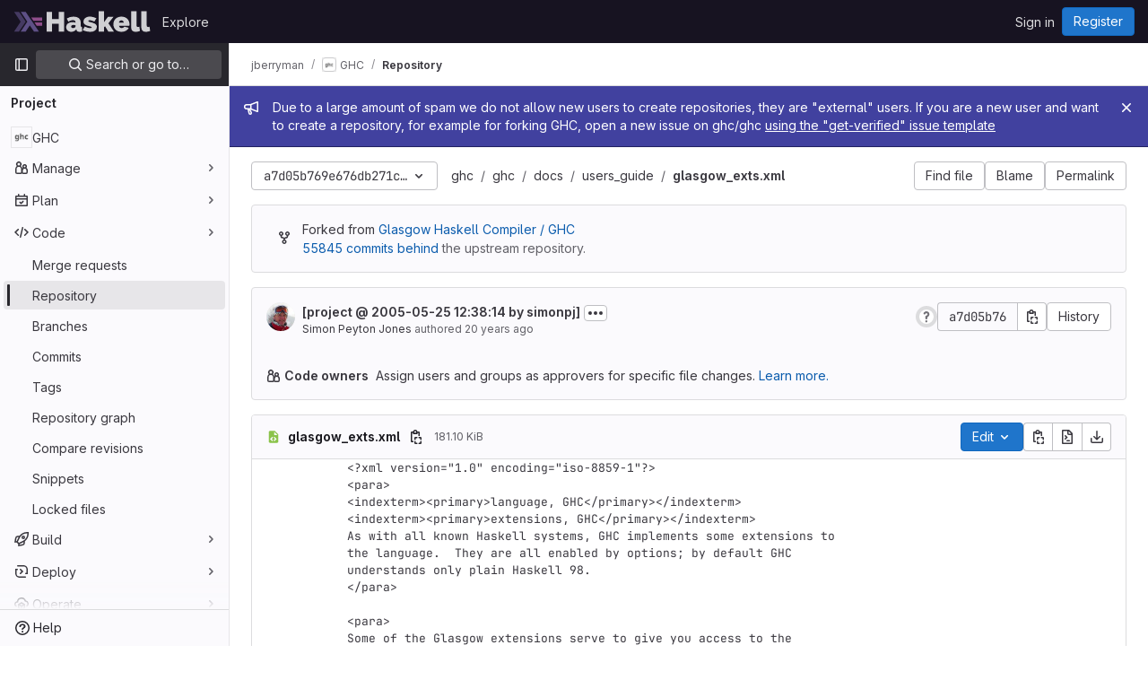

--- FILE ---
content_type: text/html; charset=utf-8
request_url: https://gitlab.haskell.org/trac-jberryman/ghc/-/blob/a7d05b769e676db271ca1f4d0f88a1c80843c2f8/ghc/docs/users_guide/glasgow_exts.xml
body_size: 41247
content:





<!DOCTYPE html>
<html class="gl-light ui-gray with-top-bar with-header " lang="en">
<head prefix="og: http://ogp.me/ns#">
<meta charset="utf-8">
<meta content="IE=edge" http-equiv="X-UA-Compatible">
<meta content="width=device-width, initial-scale=1" name="viewport">
<title>ghc/docs/users_guide/glasgow_exts.xml · a7d05b769e676db271ca1f4d0f88a1c80843c2f8 · jberryman / GHC · GitLab</title>
<script>
//<![CDATA[
window.gon={};gon.api_version="v4";gon.default_avatar_url="https://gitlab.haskell.org/assets/no_avatar-849f9c04a3a0d0cea2424ae97b27447dc64a7dbfae83c036c45b403392f0e8ba.png";gon.max_file_size=10;gon.asset_host=null;gon.webpack_public_path="/assets/webpack/";gon.relative_url_root="";gon.user_color_mode="gl-light";gon.user_color_scheme="white";gon.markdown_surround_selection=null;gon.markdown_automatic_lists=null;gon.math_rendering_limits_enabled=true;gon.recaptcha_api_server_url="https://www.recaptcha.net/recaptcha/api.js";gon.recaptcha_sitekey="6LfoB4MUAAAAAMaAW0le5VK_9KaFXqrT_Cai6yiP";gon.gitlab_url="https://gitlab.haskell.org";gon.promo_url="https://about.gitlab.com";gon.forum_url="https://forum.gitlab.com";gon.docs_url="https://docs.gitlab.com";gon.revision="Unknown";gon.feature_category="source_code_management";gon.gitlab_logo="/assets/gitlab_logo-2957169c8ef64c58616a1ac3f4fc626e8a35ce4eb3ed31bb0d873712f2a041a0.png";gon.secure=true;gon.sprite_icons="/assets/icons-aa2c8ddf99d22b77153ca2bb092a23889c12c597fc8b8de94b0f730eb53513f6.svg";gon.sprite_file_icons="/assets/file_icons/file_icons-88a95467170997d6a4052c781684c8250847147987090747773c1ee27c513c5f.svg";gon.emoji_sprites_css_path="/assets/emoji_sprites-bd26211944b9d072037ec97cb138f1a52cd03ef185cd38b8d1fcc963245199a1.css";gon.emoji_backend_version=4;gon.gridstack_css_path="/assets/lazy_bundles/gridstack-4cd1da7c8adb8553e78a4f5545a8ab57a46258e091e6ac0382e6de79bca5ea3c.css";gon.test_env=false;gon.disable_animations=null;gon.suggested_label_colors={"#cc338b":"Magenta-pink","#dc143c":"Crimson","#c21e56":"Rose red","#cd5b45":"Dark coral","#ed9121":"Carrot orange","#eee600":"Titanium yellow","#009966":"Green-cyan","#8fbc8f":"Dark sea green","#6699cc":"Blue-gray","#e6e6fa":"Lavender","#9400d3":"Dark violet","#330066":"Deep violet","#36454f":"Charcoal grey","#808080":"Gray"};gon.first_day_of_week=0;gon.time_display_relative=true;gon.time_display_format=0;gon.ee=true;gon.jh=false;gon.dot_com=false;gon.uf_error_prefix="UF";gon.pat_prefix="glpat-";gon.keyboard_shortcuts_enabled=true;gon.diagramsnet_url="https://embed.diagrams.net";gon.features={"vscodeWebIde":true,"uiForOrganizations":false,"organizationSwitching":false,"findAndReplace":false,"removeMonitorMetrics":true,"workItemsViewPreference":true,"workItemViewForIssues":true,"searchButtonTopRight":false,"mergeRequestDashboard":false,"newProjectCreationForm":false,"workItemsClientSideBoards":false,"glqlWorkItems":false,"duoChatDynamicDimension":true,"duoChatMultiThread":true,"advancedContextResolver":true,"vulnerabilityReportTypeScannerFilter":true,"inlineBlame":false,"blobOverflowMenu":false,"filterBlobPath":false,"blobRepositoryVueHeaderApp":false,"directoryCodeDropdownUpdates":false,"ciPipelineStatusRealtime":false};gon.roadmap_epics_limit=1000;gon.licensed_features={"fileLocks":true,"remoteDevelopment":true};
//]]>
</script>


<script>
//<![CDATA[
var gl = window.gl || {};
gl.startup_calls = null;
gl.startup_graphql_calls = [{"query":"query getBlobInfo(\n  $projectPath: ID!\n  $filePath: [String!]!\n  $ref: String!\n  $refType: RefType\n  $shouldFetchRawText: Boolean!\n) {\n  project(fullPath: $projectPath) {\n    __typename\n    id\n    repository {\n      __typename\n      empty\n      blobs(paths: $filePath, ref: $ref, refType: $refType) {\n        __typename\n        nodes {\n          __typename\n          id\n          webPath\n          name\n          size\n          rawSize\n          rawTextBlob @include(if: $shouldFetchRawText)\n          fileType\n          language\n          path\n          blamePath\n          editBlobPath\n          gitpodBlobUrl\n          ideEditPath\n          forkAndEditPath\n          ideForkAndEditPath\n          codeNavigationPath\n          projectBlobPathRoot\n          forkAndViewPath\n          environmentFormattedExternalUrl\n          environmentExternalUrlForRouteMap\n          canModifyBlob\n          canModifyBlobWithWebIde\n          canCurrentUserPushToBranch\n          archived\n          storedExternally\n          externalStorage\n          externalStorageUrl\n          rawPath\n          replacePath\n          pipelineEditorPath\n          simpleViewer {\n            fileType\n            tooLarge\n            type\n            renderError\n          }\n          richViewer {\n            fileType\n            tooLarge\n            type\n            renderError\n          }\n        }\n      }\n    }\n  }\n}\n","variables":{"projectPath":"trac-jberryman/ghc","ref":"a7d05b769e676db271ca1f4d0f88a1c80843c2f8","refType":null,"filePath":"ghc/docs/users_guide/glasgow_exts.xml","shouldFetchRawText":true}}];

if (gl.startup_calls && window.fetch) {
  Object.keys(gl.startup_calls).forEach(apiCall => {
   gl.startup_calls[apiCall] = {
      fetchCall: fetch(apiCall, {
        // Emulate XHR for Rails AJAX request checks
        headers: {
          'X-Requested-With': 'XMLHttpRequest'
        },
        // fetch won’t send cookies in older browsers, unless you set the credentials init option.
        // We set to `same-origin` which is default value in modern browsers.
        // See https://github.com/whatwg/fetch/pull/585 for more information.
        credentials: 'same-origin'
      })
    };
  });
}
if (gl.startup_graphql_calls && window.fetch) {
  const headers = {"X-CSRF-Token":"CsFgS3YzSPrwMOlKT1kRh74ChdIIFYl2fzvokAitjz9wVtE45QEBAb1RWJeBYS9G8JFX8SL-PQCpRFdBoM7kBw","x-gitlab-feature-category":"source_code_management"};
  const url = `https://gitlab.haskell.org/api/graphql`

  const opts = {
    method: "POST",
    headers: {
      "Content-Type": "application/json",
      ...headers,
    }
  };

  gl.startup_graphql_calls = gl.startup_graphql_calls.map(call => ({
    ...call,
    fetchCall: fetch(url, {
      ...opts,
      credentials: 'same-origin',
      body: JSON.stringify(call)
    })
  }))
}


//]]>
</script>

<link rel="prefetch" href="/assets/webpack/monaco.4f8c901b.chunk.js">

<link rel="stylesheet" href="/assets/application-2d41a6424a07717cdfc59340d1fd3200484026c592edea9a097119441657bb0d.css" />
<link rel="stylesheet" href="/assets/page_bundles/tree-36265195585af5e9c554d953e140f9c837af2e2eecb061d3f93d2857768eb286.css" /><link rel="stylesheet" href="/assets/page_bundles/projects-80846bc4bdd46036586f0a20fdc1d14b080c3cabfcebf1f71b5e1cb019f70b56.css" /><link rel="stylesheet" href="/assets/page_bundles/commit_description-1e2cba4dda3c7b30dd84924809020c569f1308dea51520fe1dd5d4ce31403195.css" /><link rel="stylesheet" href="/assets/page_bundles/work_items-0bab65ad25644020e75fa90592713316a101e5859001cf80e99afce8d173eba4.css" /><link rel="stylesheet" href="/assets/page_bundles/notes_shared-3bb84b0aaad44aa5af4a1dd05713ec998273465ef28436cc7d1d1b97602c6bff.css" />
<link rel="stylesheet" href="/assets/application_utilities-f77f86f78d4146d4c2c821bc481cee77b897df284886ad189d8dcb1234cb9651.css" />
<link rel="stylesheet" href="/assets/tailwind-a2b7f5a7eb0fcc3b021fef8d949abb65ecca2da7d05f7a5a7d0307d389c81f58.css" />


<link rel="stylesheet" href="/assets/fonts-fae5d3f79948bd85f18b6513a025f863b19636e85b09a1492907eb4b1bb0557b.css" />
<link rel="stylesheet" href="/assets/highlight/themes/white-99cce4f4b362f6840d7134d4129668929fde49c4da11d6ebf17f99768adbd868.css" />


<link rel="preload" href="/assets/application_utilities-f77f86f78d4146d4c2c821bc481cee77b897df284886ad189d8dcb1234cb9651.css" as="style" type="text/css">
<link rel="preload" href="/assets/application-2d41a6424a07717cdfc59340d1fd3200484026c592edea9a097119441657bb0d.css" as="style" type="text/css">
<link rel="preload" href="/assets/highlight/themes/white-99cce4f4b362f6840d7134d4129668929fde49c4da11d6ebf17f99768adbd868.css" as="style" type="text/css">




<script src="/assets/webpack/runtime.9e837816.bundle.js" defer="defer"></script>
<script src="/assets/webpack/main.828963ae.chunk.js" defer="defer"></script>
<script src="/assets/webpack/commons-pages.groups.analytics.dashboards-pages.groups.harbor.repositories-pages.groups.iteration_ca-8504ae95.98e6f929.chunk.js" defer="defer"></script>
<script src="/assets/webpack/commons-pages.search.show-super_sidebar.97112c09.chunk.js" defer="defer"></script>
<script src="/assets/webpack/super_sidebar.c266fcf5.chunk.js" defer="defer"></script>
<script src="/assets/webpack/commons-pages.projects-pages.projects.activity-pages.projects.alert_management.details-pages.project-bc0cba90.2327bf9c.chunk.js" defer="defer"></script>
<script src="/assets/webpack/commons-pages.groups.packages-pages.groups.registry.repositories-pages.groups.security.policies.edit-429ebfda.bc735140.chunk.js" defer="defer"></script>
<script src="/assets/webpack/19.ffa5e988.chunk.js" defer="defer"></script>
<script src="/assets/webpack/69.bc356e68.chunk.js" defer="defer"></script>
<script src="/assets/webpack/102.97024ca9.chunk.js" defer="defer"></script>
<script src="/assets/webpack/commons-pages.projects.blob.show-pages.projects.commit.show-pages.projects.merge_requests.rapid_diff-6cfb71d6.efbc0aaf.chunk.js" defer="defer"></script>
<script src="/assets/webpack/124.2b471f19.chunk.js" defer="defer"></script>
<script src="/assets/webpack/122.2d207715.chunk.js" defer="defer"></script>
<script src="/assets/webpack/commons-pages.projects.blob.show-pages.projects.show-pages.projects.snippets.show-pages.projects.tre-c684fcf6.93d9fdf3.chunk.js" defer="defer"></script>
<script src="/assets/webpack/commons-pages.groups.show-pages.projects.blob.show-pages.projects.show-pages.projects.tree.show.18a9e344.chunk.js" defer="defer"></script>
<script src="/assets/webpack/commons-pages.projects.blob.show-pages.projects.show-pages.projects.tree.show.bc66b627.chunk.js" defer="defer"></script>
<script src="/assets/webpack/commons-pages.projects.blob.show-pages.projects.tree.show-treeList.8fb7e9fc.chunk.js" defer="defer"></script>
<script src="/assets/webpack/pages.projects.blob.show.193d34a2.chunk.js" defer="defer"></script>

<meta content="object" property="og:type">
<meta content="GitLab" property="og:site_name">
<meta content="ghc/docs/users_guide/glasgow_exts.xml · a7d05b769e676db271ca1f4d0f88a1c80843c2f8 · jberryman / GHC · GitLab" property="og:title">
<meta content="The Glorious Glasgow Haskell Compiler." property="og:description">
<meta content="https://gitlab.haskell.org/uploads/-/system/project/avatar/1315/ghc.png" property="og:image">
<meta content="64" property="og:image:width">
<meta content="64" property="og:image:height">
<meta content="https://gitlab.haskell.org/trac-jberryman/ghc/-/blob/a7d05b769e676db271ca1f4d0f88a1c80843c2f8/ghc/docs/users_guide/glasgow_exts.xml" property="og:url">
<meta content="summary" property="twitter:card">
<meta content="ghc/docs/users_guide/glasgow_exts.xml · a7d05b769e676db271ca1f4d0f88a1c80843c2f8 · jberryman / GHC · GitLab" property="twitter:title">
<meta content="The Glorious Glasgow Haskell Compiler." property="twitter:description">
<meta content="https://gitlab.haskell.org/uploads/-/system/project/avatar/1315/ghc.png" property="twitter:image">

<meta name="csrf-param" content="authenticity_token" />
<meta name="csrf-token" content="3YZuZ4nAhBMNrVZU4eqynzwJKV0v2pUWAJ2VejGqT2mnEd8UGvLN6EDM54kv0oxecpr7fgUxIWDW4iqrmckkUQ" />
<meta name="csp-nonce" />
<meta name="action-cable-url" content="/-/cable" />
<link href="/-/manifest.json" rel="manifest">
<link rel="icon" type="image/png" href="/uploads/-/system/appearance/favicon/1/favicon.ico" id="favicon" data-original-href="/uploads/-/system/appearance/favicon/1/favicon.ico" />
<link rel="apple-touch-icon" type="image/x-icon" href="/assets/apple-touch-icon-b049d4bc0dd9626f31db825d61880737befc7835982586d015bded10b4435460.png" />
<link href="/search/opensearch.xml" rel="search" title="Search GitLab" type="application/opensearchdescription+xml">




<meta content="The Glorious Glasgow Haskell Compiler." name="description">
<meta content="#28272d" name="theme-color">
</head>

<body class="tab-width-8 gl-browser-chrome gl-platform-mac " data-namespace-id="1204" data-page="projects:blob:show" data-page-type-id="a7d05b769e676db271ca1f4d0f88a1c80843c2f8/ghc/docs/users_guide/glasgow_exts.xml" data-project="ghc" data-project-full-path="trac-jberryman/ghc" data-project-id="1315">
<div id="js-tooltips-container"></div>

<script>
//<![CDATA[
gl = window.gl || {};
gl.client = {"isChrome":true,"isMac":true};


//]]>
</script>


<header class="header-logged-out" data-testid="navbar">
<a class="gl-sr-only gl-accessibility" href="#content-body">Skip to content</a>
<div class="container-fluid">
<nav aria-label="Explore GitLab" class="header-logged-out-nav gl-flex gl-gap-3 gl-justify-between">
<div class="gl-flex gl-items-center gl-gap-1">
<span class="gl-sr-only">GitLab</span>
<a title="Homepage" id="logo" class="header-logged-out-logo has-tooltip" aria-label="Homepage" href="/"><img class="brand-header-logo lazy" alt="" data-src="/uploads/-/system/appearance/header_logo/1/haskell-logo.svg" src="[data-uri]" />
</a></div>
<ul class="gl-list-none gl-p-0 gl-m-0 gl-flex gl-gap-3 gl-items-center gl-grow">
<li class="header-logged-out-nav-item">
<a class="" href="/explore">Explore</a>
</li>
</ul>
<ul class="gl-list-none gl-p-0 gl-m-0 gl-flex gl-gap-3 gl-items-center gl-justify-end">
<li class="header-logged-out-nav-item">
<a href="/users/sign_in?redirect_to_referer=yes">Sign in</a>
</li>
<li class="header-logged-out-nav-item">
<a class="gl-button btn btn-md btn-confirm !gl-inline-flex" href="/users/sign_up"><span class="gl-button-text">
Register

</span>

</a></li>
</ul>
</nav>
</div>
</header>

<div class="layout-page page-with-super-sidebar">
<aside class="js-super-sidebar super-sidebar super-sidebar-loading" data-command-palette="{&quot;project_files_url&quot;:&quot;/trac-jberryman/ghc/-/files/a7d05b769e676db271ca1f4d0f88a1c80843c2f8?format=json&quot;,&quot;project_blob_url&quot;:&quot;/trac-jberryman/ghc/-/blob/a7d05b769e676db271ca1f4d0f88a1c80843c2f8&quot;}" data-force-desktop-expanded-sidebar="" data-is-saas="false" data-root-path="/" data-sidebar="{&quot;is_logged_in&quot;:false,&quot;context_switcher_links&quot;:[{&quot;title&quot;:&quot;Explore&quot;,&quot;link&quot;:&quot;/explore&quot;,&quot;icon&quot;:&quot;compass&quot;}],&quot;current_menu_items&quot;:[{&quot;id&quot;:&quot;project_overview&quot;,&quot;title&quot;:&quot;GHC&quot;,&quot;avatar&quot;:&quot;/uploads/-/system/project/avatar/1315/ghc.png&quot;,&quot;entity_id&quot;:1315,&quot;link&quot;:&quot;/trac-jberryman/ghc&quot;,&quot;link_classes&quot;:&quot;shortcuts-project&quot;,&quot;is_active&quot;:false},{&quot;id&quot;:&quot;manage_menu&quot;,&quot;title&quot;:&quot;Manage&quot;,&quot;icon&quot;:&quot;users&quot;,&quot;avatar_shape&quot;:&quot;rect&quot;,&quot;link&quot;:&quot;/trac-jberryman/ghc/activity&quot;,&quot;is_active&quot;:false,&quot;items&quot;:[{&quot;id&quot;:&quot;activity&quot;,&quot;title&quot;:&quot;Activity&quot;,&quot;link&quot;:&quot;/trac-jberryman/ghc/activity&quot;,&quot;link_classes&quot;:&quot;shortcuts-project-activity&quot;,&quot;is_active&quot;:false},{&quot;id&quot;:&quot;members&quot;,&quot;title&quot;:&quot;Members&quot;,&quot;link&quot;:&quot;/trac-jberryman/ghc/-/project_members&quot;,&quot;is_active&quot;:false},{&quot;id&quot;:&quot;labels&quot;,&quot;title&quot;:&quot;Labels&quot;,&quot;link&quot;:&quot;/trac-jberryman/ghc/-/labels&quot;,&quot;is_active&quot;:false}],&quot;separated&quot;:false},{&quot;id&quot;:&quot;plan_menu&quot;,&quot;title&quot;:&quot;Plan&quot;,&quot;icon&quot;:&quot;planning&quot;,&quot;avatar_shape&quot;:&quot;rect&quot;,&quot;link&quot;:&quot;/trac-jberryman/ghc/-/issues&quot;,&quot;is_active&quot;:false,&quot;items&quot;:[{&quot;id&quot;:&quot;project_issue_list&quot;,&quot;title&quot;:&quot;Issues&quot;,&quot;link&quot;:&quot;/trac-jberryman/ghc/-/issues&quot;,&quot;pill_count_field&quot;:&quot;openIssuesCount&quot;,&quot;link_classes&quot;:&quot;shortcuts-issues has-sub-items&quot;,&quot;is_active&quot;:false},{&quot;id&quot;:&quot;boards&quot;,&quot;title&quot;:&quot;Issue boards&quot;,&quot;link&quot;:&quot;/trac-jberryman/ghc/-/boards&quot;,&quot;link_classes&quot;:&quot;shortcuts-issue-boards&quot;,&quot;is_active&quot;:false},{&quot;id&quot;:&quot;milestones&quot;,&quot;title&quot;:&quot;Milestones&quot;,&quot;link&quot;:&quot;/trac-jberryman/ghc/-/milestones&quot;,&quot;is_active&quot;:false},{&quot;id&quot;:&quot;project_wiki&quot;,&quot;title&quot;:&quot;Wiki&quot;,&quot;link&quot;:&quot;/trac-jberryman/ghc/-/wikis/home&quot;,&quot;link_classes&quot;:&quot;shortcuts-wiki&quot;,&quot;is_active&quot;:false},{&quot;id&quot;:&quot;requirements&quot;,&quot;title&quot;:&quot;Requirements&quot;,&quot;link&quot;:&quot;/trac-jberryman/ghc/-/requirements_management/requirements&quot;,&quot;is_active&quot;:false}],&quot;separated&quot;:false},{&quot;id&quot;:&quot;code_menu&quot;,&quot;title&quot;:&quot;Code&quot;,&quot;icon&quot;:&quot;code&quot;,&quot;avatar_shape&quot;:&quot;rect&quot;,&quot;link&quot;:&quot;/trac-jberryman/ghc/-/merge_requests&quot;,&quot;is_active&quot;:true,&quot;items&quot;:[{&quot;id&quot;:&quot;project_merge_request_list&quot;,&quot;title&quot;:&quot;Merge requests&quot;,&quot;link&quot;:&quot;/trac-jberryman/ghc/-/merge_requests&quot;,&quot;pill_count_field&quot;:&quot;openMergeRequestsCount&quot;,&quot;link_classes&quot;:&quot;shortcuts-merge_requests&quot;,&quot;is_active&quot;:false},{&quot;id&quot;:&quot;files&quot;,&quot;title&quot;:&quot;Repository&quot;,&quot;link&quot;:&quot;/trac-jberryman/ghc/-/tree/a7d05b769e676db271ca1f4d0f88a1c80843c2f8&quot;,&quot;link_classes&quot;:&quot;shortcuts-tree&quot;,&quot;is_active&quot;:true},{&quot;id&quot;:&quot;branches&quot;,&quot;title&quot;:&quot;Branches&quot;,&quot;link&quot;:&quot;/trac-jberryman/ghc/-/branches&quot;,&quot;is_active&quot;:false},{&quot;id&quot;:&quot;commits&quot;,&quot;title&quot;:&quot;Commits&quot;,&quot;link&quot;:&quot;/trac-jberryman/ghc/-/commits/a7d05b769e676db271ca1f4d0f88a1c80843c2f8&quot;,&quot;link_classes&quot;:&quot;shortcuts-commits&quot;,&quot;is_active&quot;:false},{&quot;id&quot;:&quot;tags&quot;,&quot;title&quot;:&quot;Tags&quot;,&quot;link&quot;:&quot;/trac-jberryman/ghc/-/tags&quot;,&quot;is_active&quot;:false},{&quot;id&quot;:&quot;graphs&quot;,&quot;title&quot;:&quot;Repository graph&quot;,&quot;link&quot;:&quot;/trac-jberryman/ghc/-/network/a7d05b769e676db271ca1f4d0f88a1c80843c2f8&quot;,&quot;link_classes&quot;:&quot;shortcuts-network&quot;,&quot;is_active&quot;:false},{&quot;id&quot;:&quot;compare&quot;,&quot;title&quot;:&quot;Compare revisions&quot;,&quot;link&quot;:&quot;/trac-jberryman/ghc/-/compare?from=master\u0026to=a7d05b769e676db271ca1f4d0f88a1c80843c2f8&quot;,&quot;is_active&quot;:false},{&quot;id&quot;:&quot;project_snippets&quot;,&quot;title&quot;:&quot;Snippets&quot;,&quot;link&quot;:&quot;/trac-jberryman/ghc/-/snippets&quot;,&quot;link_classes&quot;:&quot;shortcuts-snippets&quot;,&quot;is_active&quot;:false},{&quot;id&quot;:&quot;file_locks&quot;,&quot;title&quot;:&quot;Locked files&quot;,&quot;link&quot;:&quot;/trac-jberryman/ghc/path_locks&quot;,&quot;is_active&quot;:false}],&quot;separated&quot;:false},{&quot;id&quot;:&quot;build_menu&quot;,&quot;title&quot;:&quot;Build&quot;,&quot;icon&quot;:&quot;rocket&quot;,&quot;avatar_shape&quot;:&quot;rect&quot;,&quot;link&quot;:&quot;/trac-jberryman/ghc/-/pipelines&quot;,&quot;is_active&quot;:false,&quot;items&quot;:[{&quot;id&quot;:&quot;pipelines&quot;,&quot;title&quot;:&quot;Pipelines&quot;,&quot;link&quot;:&quot;/trac-jberryman/ghc/-/pipelines&quot;,&quot;link_classes&quot;:&quot;shortcuts-pipelines&quot;,&quot;is_active&quot;:false},{&quot;id&quot;:&quot;jobs&quot;,&quot;title&quot;:&quot;Jobs&quot;,&quot;link&quot;:&quot;/trac-jberryman/ghc/-/jobs&quot;,&quot;link_classes&quot;:&quot;shortcuts-builds&quot;,&quot;is_active&quot;:false},{&quot;id&quot;:&quot;pipeline_schedules&quot;,&quot;title&quot;:&quot;Pipeline schedules&quot;,&quot;link&quot;:&quot;/trac-jberryman/ghc/-/pipeline_schedules&quot;,&quot;link_classes&quot;:&quot;shortcuts-builds&quot;,&quot;is_active&quot;:false},{&quot;id&quot;:&quot;test_cases&quot;,&quot;title&quot;:&quot;Test cases&quot;,&quot;link&quot;:&quot;/trac-jberryman/ghc/-/quality/test_cases&quot;,&quot;link_classes&quot;:&quot;shortcuts-test-cases&quot;,&quot;is_active&quot;:false},{&quot;id&quot;:&quot;artifacts&quot;,&quot;title&quot;:&quot;Artifacts&quot;,&quot;link&quot;:&quot;/trac-jberryman/ghc/-/artifacts&quot;,&quot;link_classes&quot;:&quot;shortcuts-builds&quot;,&quot;is_active&quot;:false}],&quot;separated&quot;:false},{&quot;id&quot;:&quot;deploy_menu&quot;,&quot;title&quot;:&quot;Deploy&quot;,&quot;icon&quot;:&quot;deployments&quot;,&quot;avatar_shape&quot;:&quot;rect&quot;,&quot;link&quot;:&quot;/trac-jberryman/ghc/-/releases&quot;,&quot;is_active&quot;:false,&quot;items&quot;:[{&quot;id&quot;:&quot;releases&quot;,&quot;title&quot;:&quot;Releases&quot;,&quot;link&quot;:&quot;/trac-jberryman/ghc/-/releases&quot;,&quot;link_classes&quot;:&quot;shortcuts-deployments-releases&quot;,&quot;is_active&quot;:false},{&quot;id&quot;:&quot;packages_registry&quot;,&quot;title&quot;:&quot;Package registry&quot;,&quot;link&quot;:&quot;/trac-jberryman/ghc/-/packages&quot;,&quot;link_classes&quot;:&quot;shortcuts-container-registry&quot;,&quot;is_active&quot;:false},{&quot;id&quot;:&quot;model_registry&quot;,&quot;title&quot;:&quot;Model registry&quot;,&quot;link&quot;:&quot;/trac-jberryman/ghc/-/ml/models&quot;,&quot;is_active&quot;:false}],&quot;separated&quot;:false},{&quot;id&quot;:&quot;operations_menu&quot;,&quot;title&quot;:&quot;Operate&quot;,&quot;icon&quot;:&quot;cloud-pod&quot;,&quot;avatar_shape&quot;:&quot;rect&quot;,&quot;link&quot;:&quot;/trac-jberryman/ghc/-/environments&quot;,&quot;is_active&quot;:false,&quot;items&quot;:[{&quot;id&quot;:&quot;environments&quot;,&quot;title&quot;:&quot;Environments&quot;,&quot;link&quot;:&quot;/trac-jberryman/ghc/-/environments&quot;,&quot;link_classes&quot;:&quot;shortcuts-environments&quot;,&quot;is_active&quot;:false},{&quot;id&quot;:&quot;infrastructure_registry&quot;,&quot;title&quot;:&quot;Terraform modules&quot;,&quot;link&quot;:&quot;/trac-jberryman/ghc/-/terraform_module_registry&quot;,&quot;is_active&quot;:false}],&quot;separated&quot;:false},{&quot;id&quot;:&quot;monitor_menu&quot;,&quot;title&quot;:&quot;Monitor&quot;,&quot;icon&quot;:&quot;monitor&quot;,&quot;avatar_shape&quot;:&quot;rect&quot;,&quot;link&quot;:&quot;/trac-jberryman/ghc/-/incidents&quot;,&quot;is_active&quot;:false,&quot;items&quot;:[{&quot;id&quot;:&quot;incidents&quot;,&quot;title&quot;:&quot;Incidents&quot;,&quot;link&quot;:&quot;/trac-jberryman/ghc/-/incidents&quot;,&quot;is_active&quot;:false}],&quot;separated&quot;:false},{&quot;id&quot;:&quot;analyze_menu&quot;,&quot;title&quot;:&quot;Analyze&quot;,&quot;icon&quot;:&quot;chart&quot;,&quot;avatar_shape&quot;:&quot;rect&quot;,&quot;link&quot;:&quot;/trac-jberryman/ghc/-/value_stream_analytics&quot;,&quot;is_active&quot;:false,&quot;items&quot;:[{&quot;id&quot;:&quot;cycle_analytics&quot;,&quot;title&quot;:&quot;Value stream analytics&quot;,&quot;link&quot;:&quot;/trac-jberryman/ghc/-/value_stream_analytics&quot;,&quot;link_classes&quot;:&quot;shortcuts-project-cycle-analytics&quot;,&quot;is_active&quot;:false},{&quot;id&quot;:&quot;contributors&quot;,&quot;title&quot;:&quot;Contributor analytics&quot;,&quot;link&quot;:&quot;/trac-jberryman/ghc/-/graphs/a7d05b769e676db271ca1f4d0f88a1c80843c2f8&quot;,&quot;is_active&quot;:false},{&quot;id&quot;:&quot;ci_cd_analytics&quot;,&quot;title&quot;:&quot;CI/CD analytics&quot;,&quot;link&quot;:&quot;/trac-jberryman/ghc/-/pipelines/charts&quot;,&quot;is_active&quot;:false},{&quot;id&quot;:&quot;repository_analytics&quot;,&quot;title&quot;:&quot;Repository analytics&quot;,&quot;link&quot;:&quot;/trac-jberryman/ghc/-/graphs/a7d05b769e676db271ca1f4d0f88a1c80843c2f8/charts&quot;,&quot;link_classes&quot;:&quot;shortcuts-repository-charts&quot;,&quot;is_active&quot;:false},{&quot;id&quot;:&quot;code_review&quot;,&quot;title&quot;:&quot;Code review analytics&quot;,&quot;link&quot;:&quot;/trac-jberryman/ghc/-/analytics/code_reviews&quot;,&quot;is_active&quot;:false},{&quot;id&quot;:&quot;issues&quot;,&quot;title&quot;:&quot;Issue analytics&quot;,&quot;link&quot;:&quot;/trac-jberryman/ghc/-/analytics/issues_analytics&quot;,&quot;is_active&quot;:false},{&quot;id&quot;:&quot;insights&quot;,&quot;title&quot;:&quot;Insights&quot;,&quot;link&quot;:&quot;/trac-jberryman/ghc/insights/&quot;,&quot;link_classes&quot;:&quot;shortcuts-project-insights&quot;,&quot;is_active&quot;:false},{&quot;id&quot;:&quot;model_experiments&quot;,&quot;title&quot;:&quot;Model experiments&quot;,&quot;link&quot;:&quot;/trac-jberryman/ghc/-/ml/experiments&quot;,&quot;is_active&quot;:false}],&quot;separated&quot;:false}],&quot;current_context_header&quot;:&quot;Project&quot;,&quot;support_path&quot;:&quot;https://about.gitlab.com/get-help/&quot;,&quot;docs_path&quot;:&quot;/help/docs&quot;,&quot;display_whats_new&quot;:false,&quot;show_version_check&quot;:null,&quot;search&quot;:{&quot;search_path&quot;:&quot;/search&quot;,&quot;issues_path&quot;:&quot;/dashboard/issues&quot;,&quot;mr_path&quot;:&quot;/dashboard/merge_requests&quot;,&quot;autocomplete_path&quot;:&quot;/search/autocomplete&quot;,&quot;settings_path&quot;:&quot;/search/settings&quot;,&quot;search_context&quot;:{&quot;project&quot;:{&quot;id&quot;:1315,&quot;name&quot;:&quot;GHC&quot;},&quot;project_metadata&quot;:{&quot;mr_path&quot;:&quot;/trac-jberryman/ghc/-/merge_requests&quot;,&quot;issues_path&quot;:&quot;/trac-jberryman/ghc/-/issues&quot;},&quot;code_search&quot;:true,&quot;ref&quot;:&quot;a7d05b769e676db271ca1f4d0f88a1c80843c2f8&quot;,&quot;scope&quot;:null,&quot;for_snippets&quot;:null}},&quot;panel_type&quot;:&quot;project&quot;,&quot;shortcut_links&quot;:[{&quot;title&quot;:&quot;Snippets&quot;,&quot;href&quot;:&quot;/explore/snippets&quot;,&quot;css_class&quot;:&quot;dashboard-shortcuts-snippets&quot;},{&quot;title&quot;:&quot;Groups&quot;,&quot;href&quot;:&quot;/explore/groups&quot;,&quot;css_class&quot;:&quot;dashboard-shortcuts-groups&quot;},{&quot;title&quot;:&quot;Projects&quot;,&quot;href&quot;:&quot;/explore/projects/starred&quot;,&quot;css_class&quot;:&quot;dashboard-shortcuts-projects&quot;}],&quot;terms&quot;:&quot;/-/users/terms&quot;}"></aside>

<div class="content-wrapper">
<div class="broadcast-wrapper">

<div class="gl-broadcast-message banner js-broadcast-notification-6 indigo" data-broadcast-banner data-testid="banner-broadcast-message" role="alert">
<div class="gl-broadcast-message-content">
<div class="gl-broadcast-message-icon">
<svg class="s16" data-testid="bullhorn-icon"><use href="/assets/icons-aa2c8ddf99d22b77153ca2bb092a23889c12c597fc8b8de94b0f730eb53513f6.svg#bullhorn"></use></svg>
</div>
<div class="gl-broadcast-message-text">
<h2 class="gl-sr-only">Admin message</h2>
<p>Due to a large amount of spam we do not allow new users to create repositories, they are "external" users. If you are a new user and want to create a repository, for example for forking GHC, open a new issue on ghc/ghc <a href="https://gitlab.haskell.org/ghc/ghc/-/issues/new?description_template=get-verified">using the "get-verified" issue template</a></p>
</div>
</div>
<button class="gl-button btn btn-icon btn-sm btn-default btn-default-tertiary gl-broadcast-message-dismiss js-dismiss-current-broadcast-notification" aria-label="Close" data-id="6" data-expire-date="2026-03-31T08:35:24Z" data-cookie-key="hide_broadcast_message_6" type="button"><svg class="s16 gl-icon gl-button-icon " data-testid="close-icon"><use href="/assets/icons-aa2c8ddf99d22b77153ca2bb092a23889c12c597fc8b8de94b0f730eb53513f6.svg#close"></use></svg>

</button>
</div>





</div>
<div class="alert-wrapper alert-wrapper-top-space gl-flex gl-flex-col gl-gap-3 container-fluid container-limited">


























</div>
<div class="top-bar-fixed container-fluid" data-testid="top-bar">
<div class="top-bar-container gl-flex gl-items-center gl-gap-2">
<div class="gl-grow gl-basis-0 gl-flex gl-items-center gl-justify-start gl-gap-3">
<button class="gl-button btn btn-icon btn-md btn-default btn-default-tertiary js-super-sidebar-toggle-expand super-sidebar-toggle -gl-ml-3" aria-controls="super-sidebar" aria-expanded="false" aria-label="Primary navigation sidebar" type="button"><svg class="s16 gl-icon gl-button-icon " data-testid="sidebar-icon"><use href="/assets/icons-aa2c8ddf99d22b77153ca2bb092a23889c12c597fc8b8de94b0f730eb53513f6.svg#sidebar"></use></svg>

</button>
<script type="application/ld+json">
{"@context":"https://schema.org","@type":"BreadcrumbList","itemListElement":[{"@type":"ListItem","position":1,"name":"jberryman","item":"https://gitlab.haskell.org/trac-jberryman"},{"@type":"ListItem","position":2,"name":"GHC","item":"https://gitlab.haskell.org/trac-jberryman/ghc"},{"@type":"ListItem","position":3,"name":"Repository","item":"https://gitlab.haskell.org/trac-jberryman/ghc/-/blob/a7d05b769e676db271ca1f4d0f88a1c80843c2f8/ghc/docs/users_guide/glasgow_exts.xml"}]}


</script>
<div data-testid="breadcrumb-links" id="js-vue-page-breadcrumbs-wrapper">
<div data-breadcrumbs-json="[{&quot;text&quot;:&quot;jberryman&quot;,&quot;href&quot;:&quot;/trac-jberryman&quot;,&quot;avatarPath&quot;:null},{&quot;text&quot;:&quot;GHC&quot;,&quot;href&quot;:&quot;/trac-jberryman/ghc&quot;,&quot;avatarPath&quot;:&quot;/uploads/-/system/project/avatar/1315/ghc.png&quot;},{&quot;text&quot;:&quot;Repository&quot;,&quot;href&quot;:&quot;/trac-jberryman/ghc/-/blob/a7d05b769e676db271ca1f4d0f88a1c80843c2f8/ghc/docs/users_guide/glasgow_exts.xml&quot;,&quot;avatarPath&quot;:null}]" id="js-vue-page-breadcrumbs"></div>
<div id="js-injected-page-breadcrumbs"></div>
</div>


</div>
<div class="gl-flex-none gl-flex gl-items-center gl-justify-center gl-gap-4">
<div id="js-work-item-feedback"></div>

<div id="js-advanced-search-modal"></div>

</div>
<div class="gl-basis-0 gl-flex gl-items-center gl-justify-end">

</div>
</div>
</div>

<div class="container-fluid container-limited project-highlight-puc">
<main class="content" id="content-body" itemscope itemtype="http://schema.org/SoftwareSourceCode">
<div class="flash-container flash-container-page sticky" data-testid="flash-container">
<div id="js-global-alerts"></div>
</div>






<div class="js-signature-container" data-signatures-path="/trac-jberryman/ghc/-/commits/a7d05b769e676db271ca1f4d0f88a1c80843c2f8/signatures?limit=1"></div>

<div class="tree-holder gl-pt-4" id="tree-holder">
<div class="nav-block">
<div class="tree-ref-container">
<div class="tree-ref-holder gl-max-w-26">
<div data-project-id="1315" data-project-root-path="/trac-jberryman/ghc" data-ref="a7d05b769e676db271ca1f4d0f88a1c80843c2f8" data-ref-type="" id="js-tree-ref-switcher"></div>
</div>
<ul class="breadcrumb repo-breadcrumb">
<li class="breadcrumb-item">
<a href="/trac-jberryman/ghc/-/tree/a7d05b769e676db271ca1f4d0f88a1c80843c2f8">ghc
</a></li>
<li class="breadcrumb-item">
<a href="/trac-jberryman/ghc/-/tree/a7d05b769e676db271ca1f4d0f88a1c80843c2f8/ghc">ghc</a>
</li>
<li class="breadcrumb-item">
<a href="/trac-jberryman/ghc/-/tree/a7d05b769e676db271ca1f4d0f88a1c80843c2f8/ghc/docs">docs</a>
</li>
<li class="breadcrumb-item">
<a href="/trac-jberryman/ghc/-/tree/a7d05b769e676db271ca1f4d0f88a1c80843c2f8/ghc/docs/users_guide">users_guide</a>
</li>
<li class="breadcrumb-item">
<a href="/trac-jberryman/ghc/-/blob/a7d05b769e676db271ca1f4d0f88a1c80843c2f8/ghc/docs/users_guide/glasgow_exts.xml"><strong>glasgow_exts.xml</strong>
</a></li>
</ul>
</div>
<div class="tree-controls gl-flex gl-flex-wrap sm:gl-flex-nowrap gl-items-baseline gl-gap-3">
<button class="gl-button btn btn-md btn-default has-tooltip shortcuts-find-file" title="Go to file, press &lt;kbd class=&#39;flat ml-1&#39; aria-hidden=true&gt;/~&lt;/kbd&gt; or &lt;kbd class=&#39;flat ml-1&#39; aria-hidden=true&gt;t&lt;/kbd&gt;" aria-keyshortcuts="/+~ t" data-html="true" data-event-tracking="click_find_file_button_on_repository_pages" type="button"><span class="gl-button-text">
Find file

</span>

</button>
<a data-event-tracking="click_blame_control_on_blob_page" class="gl-button btn btn-md btn-default js-blob-blame-link" href="/trac-jberryman/ghc/-/blame/a7d05b769e676db271ca1f4d0f88a1c80843c2f8/ghc/docs/users_guide/glasgow_exts.xml"><span class="gl-button-text">
Blame
</span>

</a>
<a aria-keyshortcuts="y" class="gl-button btn btn-md btn-default has-tooltip js-data-file-blob-permalink-url" data-html="true" title="Go to permalink &lt;kbd class=&#39;flat ml-1&#39; aria-hidden=true&gt;y&lt;/kbd&gt;" href="/trac-jberryman/ghc/-/blob/a7d05b769e676db271ca1f4d0f88a1c80843c2f8/ghc/docs/users_guide/glasgow_exts.xml"><span class="gl-button-text">
Permalink
</span>

</a>
</div>
</div>

<div data-ahead-compare-path="/trac-jberryman/ghc/-/compare/master...a7d05b769e676db271ca1f4d0f88a1c80843c2f8?from_project_id=1" data-behind-compare-path="/ghc/ghc/-/compare/a7d05b769e676db271ca1f4d0f88a1c80843c2f8...master?from_project_id=1315" data-can-sync-branch="false" data-project-path="trac-jberryman/ghc" data-selected-branch="a7d05b769e676db271ca1f4d0f88a1c80843c2f8" data-source-default-branch="master" data-source-name="Glasgow Haskell Compiler / GHC" data-source-path="/ghc/ghc" id="js-fork-info"></div>
<div class="info-well">
<div class="well-segment">
<ul class="blob-commit-info">
<li class="commit flex-row js-toggle-container" id="commit-a7d05b76">
<div class="gl-self-start gl-block">
<a href="mailto:simonpj@microsoft.com"><img alt="Simon Peyton Jones&#39;s avatar" src="https://secure.gravatar.com/avatar/dfb14e7f55a4662f467174b2c7d1fff05f02d242f16b13d0bd3e9caa46941121?s=64&amp;d=identicon" class="avatar s32 gl-inline-block" title="Simon Peyton Jones"></a>
</div>
<div class="commit-detail flex-list gl-flex gl-justify-between gl-items-start gl-grow gl-min-w-0">
<div class="commit-content gl-self-center" data-testid="commit-content">
<div class="gl-flex sm:gl-hidden gl-gap-3 gl-items-center">
<div class="committer gl-text-sm">
<time class="js-timeago" title="May 25, 2005 12:38pm" datetime="2005-05-25T12:38:14Z" tabindex="0" aria-label="May 25, 2005 12:38pm" data-toggle="tooltip" data-placement="bottom" data-container="body">May 25, 2005</time>
</div>
<a class="gl-button btn btn-md btn-link commit-row-message js-onboarding-commit-item" href="/trac-jberryman/ghc/-/commit/a7d05b769e676db271ca1f4d0f88a1c80843c2f8"><svg class="s16 gl-icon gl-button-icon " data-testid="commit-icon"><use href="/assets/icons-aa2c8ddf99d22b77153ca2bb092a23889c12c597fc8b8de94b0f730eb53513f6.svg#commit"></use></svg>
<span class="gl-button-text">
a7d05b76

</span>

</a></div>
<div class="gl-hidden sm:gl-block">
<a class="commit-row-message item-title js-onboarding-commit-item " href="/trac-jberryman/ghc/-/commit/a7d05b769e676db271ca1f4d0f88a1c80843c2f8">[project @ 2005-05-25 12:38:14 by simonpj]</a>
<span class="commit-row-message d-inline d-sm-none">
&middot;
a7d05b76
</span>
<button class="gl-button btn btn-icon btn-md btn-default button-ellipsis-horizontal js-toggle-button" data-toggle="tooltip" data-container="body" data-collapse-title="Toggle commit description" data-expand-title="Toggle commit description" data-commit-id="a7d05b769e676db271ca1f4d0f88a1c80843c2f8" title="Toggle commit description" aria-label="Toggle commit description" type="button"><svg class="s16 gl-icon gl-button-icon " data-testid="ellipsis_h-icon"><use href="/assets/icons-aa2c8ddf99d22b77153ca2bb092a23889c12c597fc8b8de94b0f730eb53513f6.svg#ellipsis_h"></use></svg>

</button>
<div class="committer gl-text-sm">
<a class="commit-author-link" href="mailto:simonpj@microsoft.com">Simon Peyton Jones</a> authored <time class="js-timeago" title="May 25, 2005 12:38pm" datetime="2005-05-25T12:38:14Z" tabindex="0" aria-label="May 25, 2005 12:38pm" data-toggle="tooltip" data-placement="bottom" data-container="body">May 25, 2005</time>
</div>


<pre class="commit-row-description gl-whitespace-pre-wrap js-toggle-content" data-commit-id="a7d05b769e676db271ca1f4d0f88a1c80843c2f8">Fix url</pre>
</div>
</div>
<div class="commit-actions gl-flex gl-items-center gl-gap-3">
<div class="gl-hidden sm:gl-flex gl-items-center gl-gap-3">

<div class="js-commit-pipeline-status" data-endpoint="/trac-jberryman/ghc/-/commit/a7d05b769e676db271ca1f4d0f88a1c80843c2f8/pipelines?ref=a7d05b769e676db271ca1f4d0f88a1c80843c2f8"></div>
<div class="btn-group gl-hidden sm:gl-flex">
<span class="gl-button btn btn-label btn-md btn-default dark:!gl-bg-neutral-800" type="button"><span class="gl-button-text gl-font-monospace">
a7d05b76

</span>

</span><button class="gl-button btn btn-icon btn-md btn-default " title="Copy commit SHA" aria-label="Copy commit SHA" aria-live="polite" data-toggle="tooltip" data-placement="bottom" data-container="body" data-html="true" data-category="primary" data-size="medium" data-clipboard-text="a7d05b769e676db271ca1f4d0f88a1c80843c2f8" type="button"><svg class="s16 gl-icon gl-button-icon " data-testid="copy-to-clipboard-icon"><use href="/assets/icons-aa2c8ddf99d22b77153ca2bb092a23889c12c597fc8b8de94b0f730eb53513f6.svg#copy-to-clipboard"></use></svg>

</button>

</div>
</div>
<div class="gl-block sm:gl-hidden">
<button class="gl-button btn btn-icon btn-md btn-default button-ellipsis-horizontal text-expander js-toggle-button" data-toggle="tooltip" data-container="body" data-collapse-title="Toggle commit description" data-expand-title="Toggle commit description" title="Toggle commit description" aria-label="Toggle commit description" type="button"><svg class="s16 gl-icon gl-button-icon " data-testid="ellipsis_h-icon"><use href="/assets/icons-aa2c8ddf99d22b77153ca2bb092a23889c12c597fc8b8de94b0f730eb53513f6.svg#ellipsis_h"></use></svg>

</button>
</div>
<div data-event-tracking="click_history_control_on_blob_page" data-history-link="/trac-jberryman/ghc/-/commits/a7d05b769e676db271ca1f4d0f88a1c80843c2f8/ghc/docs/users_guide/glasgow_exts.xml" id="js-commit-history-link"></div>
</div>
</div>
<div class="gl-block sm:gl-hidden">
<div class="gl-hidden js-toggle-content gl-mt-6">
<a class="commit-row-message item-title js-onboarding-commit-item " href="/trac-jberryman/ghc/-/commit/a7d05b769e676db271ca1f4d0f88a1c80843c2f8">[project @ 2005-05-25 12:38:14 by simonpj]</a>
<div class="committer gl-text-sm">
<a class="commit-author-link" href="mailto:simonpj@microsoft.com">Simon Peyton Jones</a> authored <time class="js-timeago" title="May 25, 2005 12:38pm" datetime="2005-05-25T12:38:14Z" tabindex="0" aria-label="May 25, 2005 12:38pm" data-toggle="tooltip" data-placement="bottom" data-container="body">May 25, 2005</time>
</div>

<pre class="commit-row-description gl-whitespace-pre-wrap js-toggle-content">Fix url</pre>
</div>
</div>
</li>

</ul>
</div>
<div class="gl-hidden sm:gl-block">
<div data-blob-path="ghc/docs/users_guide/glasgow_exts.xml" data-branch="a7d05b769e676db271ca1f4d0f88a1c80843c2f8" data-branch-rules-path="/trac-jberryman/ghc/-/settings/repository#js-branch-rules" data-project-path="trac-jberryman/ghc" id="js-code-owners"></div>

</div>
</div>
<div class="blob-content-holder js-per-page" data-blame-per-page="1000" id="blob-content-holder">
<div data-blob-path="ghc/docs/users_guide/glasgow_exts.xml" data-can-download-code="true" data-explain-code-available="false" data-new-workspace-path="/-/remote_development/workspaces/new" data-original-branch="a7d05b769e676db271ca1f4d0f88a1c80843c2f8" data-project-path="trac-jberryman/ghc" data-ref-type="" data-resource-id="gid://gitlab/Project/1315" data-user-id="" id="js-view-blob-app">
<div class="gl-spinner-container" role="status"><span aria-hidden class="gl-spinner gl-spinner-md gl-spinner-dark !gl-align-text-bottom"></span><span class="gl-sr-only !gl-absolute">Loading</span>
</div>
</div>
</div>

</div>
<script>
//<![CDATA[
  window.gl = window.gl || {};
  window.gl.webIDEPath = '/-/ide/project/trac-jberryman/ghc/edit/a7d05b769e676db271ca1f4d0f88a1c80843c2f8/-/ghc/docs/users_guide/glasgow_exts.xml'


//]]>
</script>
<div data-ambiguous="false" data-ref="a7d05b769e676db271ca1f4d0f88a1c80843c2f8" id="js-ambiguous-ref-modal"></div>

</main>
</div>


</div>
</div>


<script>
//<![CDATA[
if ('loading' in HTMLImageElement.prototype) {
  document.querySelectorAll('img.lazy').forEach(img => {
    img.loading = 'lazy';
    let imgUrl = img.dataset.src;
    // Only adding width + height for avatars for now
    if (imgUrl.indexOf('/avatar/') > -1 && imgUrl.indexOf('?') === -1) {
      const targetWidth = img.getAttribute('width') || img.width;
      imgUrl += `?width=${targetWidth}`;
    }
    img.src = imgUrl;
    img.removeAttribute('data-src');
    img.classList.remove('lazy');
    img.classList.add('js-lazy-loaded');
    img.dataset.testid = 'js-lazy-loaded-content';
  });
}

//]]>
</script>
<script>
//<![CDATA[
gl = window.gl || {};
gl.experiments = {};


//]]>
</script>

</body>
</html>

